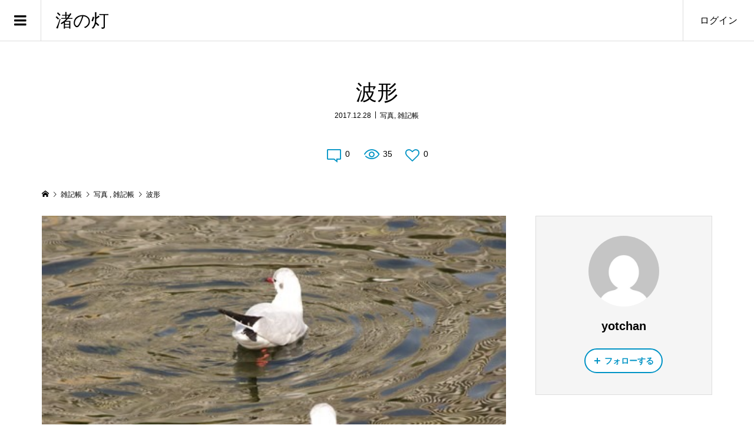

--- FILE ---
content_type: text/html; charset=UTF-8
request_url: https://nagisanohi.com/note/%E6%B3%A2%E5%BD%A2/
body_size: 10944
content:
<!DOCTYPE html>
<html lang="ja">
<head >
<meta charset="UTF-8">
<meta name="description" content="白鳥庭園の池水面を渡る風の強弱により、千変万化の模様を織り出し面白い一刻を見せて呉れます。">
<meta name="viewport" content="width=device-width">
<title>波形 &#8211; 渚の灯</title>
<meta name='robots' content='max-image-preview:large' />
<link rel='dns-prefetch' href='//webfonts.xserver.jp' />
<link rel='dns-prefetch' href='//www.google.com' />
<link rel='dns-prefetch' href='//www.googletagmanager.com' />
<link rel='stylesheet' id='wp-block-library-css' href='https://nagisanohi.com/wp-includes/css/dist/block-library/style.min.css?ver=6.2.8' type='text/css' media='all' />
<link rel='stylesheet' id='classic-theme-styles-css' href='https://nagisanohi.com/wp-includes/css/classic-themes.min.css?ver=6.2.8' type='text/css' media='all' />
<style id='global-styles-inline-css' type='text/css'>
body{--wp--preset--color--black: #000000;--wp--preset--color--cyan-bluish-gray: #abb8c3;--wp--preset--color--white: #ffffff;--wp--preset--color--pale-pink: #f78da7;--wp--preset--color--vivid-red: #cf2e2e;--wp--preset--color--luminous-vivid-orange: #ff6900;--wp--preset--color--luminous-vivid-amber: #fcb900;--wp--preset--color--light-green-cyan: #7bdcb5;--wp--preset--color--vivid-green-cyan: #00d084;--wp--preset--color--pale-cyan-blue: #8ed1fc;--wp--preset--color--vivid-cyan-blue: #0693e3;--wp--preset--color--vivid-purple: #9b51e0;--wp--preset--gradient--vivid-cyan-blue-to-vivid-purple: linear-gradient(135deg,rgba(6,147,227,1) 0%,rgb(155,81,224) 100%);--wp--preset--gradient--light-green-cyan-to-vivid-green-cyan: linear-gradient(135deg,rgb(122,220,180) 0%,rgb(0,208,130) 100%);--wp--preset--gradient--luminous-vivid-amber-to-luminous-vivid-orange: linear-gradient(135deg,rgba(252,185,0,1) 0%,rgba(255,105,0,1) 100%);--wp--preset--gradient--luminous-vivid-orange-to-vivid-red: linear-gradient(135deg,rgba(255,105,0,1) 0%,rgb(207,46,46) 100%);--wp--preset--gradient--very-light-gray-to-cyan-bluish-gray: linear-gradient(135deg,rgb(238,238,238) 0%,rgb(169,184,195) 100%);--wp--preset--gradient--cool-to-warm-spectrum: linear-gradient(135deg,rgb(74,234,220) 0%,rgb(151,120,209) 20%,rgb(207,42,186) 40%,rgb(238,44,130) 60%,rgb(251,105,98) 80%,rgb(254,248,76) 100%);--wp--preset--gradient--blush-light-purple: linear-gradient(135deg,rgb(255,206,236) 0%,rgb(152,150,240) 100%);--wp--preset--gradient--blush-bordeaux: linear-gradient(135deg,rgb(254,205,165) 0%,rgb(254,45,45) 50%,rgb(107,0,62) 100%);--wp--preset--gradient--luminous-dusk: linear-gradient(135deg,rgb(255,203,112) 0%,rgb(199,81,192) 50%,rgb(65,88,208) 100%);--wp--preset--gradient--pale-ocean: linear-gradient(135deg,rgb(255,245,203) 0%,rgb(182,227,212) 50%,rgb(51,167,181) 100%);--wp--preset--gradient--electric-grass: linear-gradient(135deg,rgb(202,248,128) 0%,rgb(113,206,126) 100%);--wp--preset--gradient--midnight: linear-gradient(135deg,rgb(2,3,129) 0%,rgb(40,116,252) 100%);--wp--preset--duotone--dark-grayscale: url('#wp-duotone-dark-grayscale');--wp--preset--duotone--grayscale: url('#wp-duotone-grayscale');--wp--preset--duotone--purple-yellow: url('#wp-duotone-purple-yellow');--wp--preset--duotone--blue-red: url('#wp-duotone-blue-red');--wp--preset--duotone--midnight: url('#wp-duotone-midnight');--wp--preset--duotone--magenta-yellow: url('#wp-duotone-magenta-yellow');--wp--preset--duotone--purple-green: url('#wp-duotone-purple-green');--wp--preset--duotone--blue-orange: url('#wp-duotone-blue-orange');--wp--preset--font-size--small: 13px;--wp--preset--font-size--medium: 20px;--wp--preset--font-size--large: 36px;--wp--preset--font-size--x-large: 42px;--wp--preset--spacing--20: 0.44rem;--wp--preset--spacing--30: 0.67rem;--wp--preset--spacing--40: 1rem;--wp--preset--spacing--50: 1.5rem;--wp--preset--spacing--60: 2.25rem;--wp--preset--spacing--70: 3.38rem;--wp--preset--spacing--80: 5.06rem;--wp--preset--shadow--natural: 6px 6px 9px rgba(0, 0, 0, 0.2);--wp--preset--shadow--deep: 12px 12px 50px rgba(0, 0, 0, 0.4);--wp--preset--shadow--sharp: 6px 6px 0px rgba(0, 0, 0, 0.2);--wp--preset--shadow--outlined: 6px 6px 0px -3px rgba(255, 255, 255, 1), 6px 6px rgba(0, 0, 0, 1);--wp--preset--shadow--crisp: 6px 6px 0px rgba(0, 0, 0, 1);}:where(.is-layout-flex){gap: 0.5em;}body .is-layout-flow > .alignleft{float: left;margin-inline-start: 0;margin-inline-end: 2em;}body .is-layout-flow > .alignright{float: right;margin-inline-start: 2em;margin-inline-end: 0;}body .is-layout-flow > .aligncenter{margin-left: auto !important;margin-right: auto !important;}body .is-layout-constrained > .alignleft{float: left;margin-inline-start: 0;margin-inline-end: 2em;}body .is-layout-constrained > .alignright{float: right;margin-inline-start: 2em;margin-inline-end: 0;}body .is-layout-constrained > .aligncenter{margin-left: auto !important;margin-right: auto !important;}body .is-layout-constrained > :where(:not(.alignleft):not(.alignright):not(.alignfull)){max-width: var(--wp--style--global--content-size);margin-left: auto !important;margin-right: auto !important;}body .is-layout-constrained > .alignwide{max-width: var(--wp--style--global--wide-size);}body .is-layout-flex{display: flex;}body .is-layout-flex{flex-wrap: wrap;align-items: center;}body .is-layout-flex > *{margin: 0;}:where(.wp-block-columns.is-layout-flex){gap: 2em;}.has-black-color{color: var(--wp--preset--color--black) !important;}.has-cyan-bluish-gray-color{color: var(--wp--preset--color--cyan-bluish-gray) !important;}.has-white-color{color: var(--wp--preset--color--white) !important;}.has-pale-pink-color{color: var(--wp--preset--color--pale-pink) !important;}.has-vivid-red-color{color: var(--wp--preset--color--vivid-red) !important;}.has-luminous-vivid-orange-color{color: var(--wp--preset--color--luminous-vivid-orange) !important;}.has-luminous-vivid-amber-color{color: var(--wp--preset--color--luminous-vivid-amber) !important;}.has-light-green-cyan-color{color: var(--wp--preset--color--light-green-cyan) !important;}.has-vivid-green-cyan-color{color: var(--wp--preset--color--vivid-green-cyan) !important;}.has-pale-cyan-blue-color{color: var(--wp--preset--color--pale-cyan-blue) !important;}.has-vivid-cyan-blue-color{color: var(--wp--preset--color--vivid-cyan-blue) !important;}.has-vivid-purple-color{color: var(--wp--preset--color--vivid-purple) !important;}.has-black-background-color{background-color: var(--wp--preset--color--black) !important;}.has-cyan-bluish-gray-background-color{background-color: var(--wp--preset--color--cyan-bluish-gray) !important;}.has-white-background-color{background-color: var(--wp--preset--color--white) !important;}.has-pale-pink-background-color{background-color: var(--wp--preset--color--pale-pink) !important;}.has-vivid-red-background-color{background-color: var(--wp--preset--color--vivid-red) !important;}.has-luminous-vivid-orange-background-color{background-color: var(--wp--preset--color--luminous-vivid-orange) !important;}.has-luminous-vivid-amber-background-color{background-color: var(--wp--preset--color--luminous-vivid-amber) !important;}.has-light-green-cyan-background-color{background-color: var(--wp--preset--color--light-green-cyan) !important;}.has-vivid-green-cyan-background-color{background-color: var(--wp--preset--color--vivid-green-cyan) !important;}.has-pale-cyan-blue-background-color{background-color: var(--wp--preset--color--pale-cyan-blue) !important;}.has-vivid-cyan-blue-background-color{background-color: var(--wp--preset--color--vivid-cyan-blue) !important;}.has-vivid-purple-background-color{background-color: var(--wp--preset--color--vivid-purple) !important;}.has-black-border-color{border-color: var(--wp--preset--color--black) !important;}.has-cyan-bluish-gray-border-color{border-color: var(--wp--preset--color--cyan-bluish-gray) !important;}.has-white-border-color{border-color: var(--wp--preset--color--white) !important;}.has-pale-pink-border-color{border-color: var(--wp--preset--color--pale-pink) !important;}.has-vivid-red-border-color{border-color: var(--wp--preset--color--vivid-red) !important;}.has-luminous-vivid-orange-border-color{border-color: var(--wp--preset--color--luminous-vivid-orange) !important;}.has-luminous-vivid-amber-border-color{border-color: var(--wp--preset--color--luminous-vivid-amber) !important;}.has-light-green-cyan-border-color{border-color: var(--wp--preset--color--light-green-cyan) !important;}.has-vivid-green-cyan-border-color{border-color: var(--wp--preset--color--vivid-green-cyan) !important;}.has-pale-cyan-blue-border-color{border-color: var(--wp--preset--color--pale-cyan-blue) !important;}.has-vivid-cyan-blue-border-color{border-color: var(--wp--preset--color--vivid-cyan-blue) !important;}.has-vivid-purple-border-color{border-color: var(--wp--preset--color--vivid-purple) !important;}.has-vivid-cyan-blue-to-vivid-purple-gradient-background{background: var(--wp--preset--gradient--vivid-cyan-blue-to-vivid-purple) !important;}.has-light-green-cyan-to-vivid-green-cyan-gradient-background{background: var(--wp--preset--gradient--light-green-cyan-to-vivid-green-cyan) !important;}.has-luminous-vivid-amber-to-luminous-vivid-orange-gradient-background{background: var(--wp--preset--gradient--luminous-vivid-amber-to-luminous-vivid-orange) !important;}.has-luminous-vivid-orange-to-vivid-red-gradient-background{background: var(--wp--preset--gradient--luminous-vivid-orange-to-vivid-red) !important;}.has-very-light-gray-to-cyan-bluish-gray-gradient-background{background: var(--wp--preset--gradient--very-light-gray-to-cyan-bluish-gray) !important;}.has-cool-to-warm-spectrum-gradient-background{background: var(--wp--preset--gradient--cool-to-warm-spectrum) !important;}.has-blush-light-purple-gradient-background{background: var(--wp--preset--gradient--blush-light-purple) !important;}.has-blush-bordeaux-gradient-background{background: var(--wp--preset--gradient--blush-bordeaux) !important;}.has-luminous-dusk-gradient-background{background: var(--wp--preset--gradient--luminous-dusk) !important;}.has-pale-ocean-gradient-background{background: var(--wp--preset--gradient--pale-ocean) !important;}.has-electric-grass-gradient-background{background: var(--wp--preset--gradient--electric-grass) !important;}.has-midnight-gradient-background{background: var(--wp--preset--gradient--midnight) !important;}.has-small-font-size{font-size: var(--wp--preset--font-size--small) !important;}.has-medium-font-size{font-size: var(--wp--preset--font-size--medium) !important;}.has-large-font-size{font-size: var(--wp--preset--font-size--large) !important;}.has-x-large-font-size{font-size: var(--wp--preset--font-size--x-large) !important;}
.wp-block-navigation a:where(:not(.wp-element-button)){color: inherit;}
:where(.wp-block-columns.is-layout-flex){gap: 2em;}
.wp-block-pullquote{font-size: 1.5em;line-height: 1.6;}
</style>
<link rel='stylesheet' id='zoomy-style-css' href='https://nagisanohi.com/wp-content/themes/zoomy_tcd067/style.css?ver=2.1.3' type='text/css' media='all' />
<link rel='stylesheet' id='zoomy-slick-css' href='https://nagisanohi.com/wp-content/themes/zoomy_tcd067/css/slick.min.css?ver=6.2.8' type='text/css' media='all' />
<link rel='stylesheet' id='mts_simple_booking_front_css-css' href='https://nagisanohi.com/wp-content/plugins/mts-simple-booking-c/css/mtssb-front.css?ver=6.2.8' type='text/css' media='all' />
<script type='text/javascript' src='https://nagisanohi.com/wp-includes/js/jquery/jquery.min.js?ver=3.6.4' id='jquery-core-js'></script>
<script type='text/javascript' src='https://nagisanohi.com/wp-includes/js/jquery/jquery-migrate.min.js?ver=3.4.0' id='jquery-migrate-js'></script>
<script type='text/javascript' src='//webfonts.xserver.jp/js/xserverv3.js?fadein=0&#038;ver=2.0.9' id='typesquare_std-js'></script>

<!-- Google アナリティクス スニペット (Site Kit が追加) -->
<script type='text/javascript' src='https://www.googletagmanager.com/gtag/js?id=UA-213331770-1' id='google_gtagjs-js' async></script>
<script type='text/javascript' id='google_gtagjs-js-after'>
window.dataLayer = window.dataLayer || [];function gtag(){dataLayer.push(arguments);}
gtag('set', 'linker', {"domains":["nagisanohi.com"]} );
gtag("js", new Date());
gtag("set", "developer_id.dZTNiMT", true);
gtag("config", "UA-213331770-1", {"anonymize_ip":true});
gtag("config", "G-NG36E6R1H6");
</script>

<!-- (ここまで) Google アナリティクス スニペット (Site Kit が追加) -->
<link rel="https://api.w.org/" href="https://nagisanohi.com/wp-json/" /><link rel="alternate" type="application/json" href="https://nagisanohi.com/wp-json/wp/v2/posts/162" /><link rel="EditURI" type="application/rsd+xml" title="RSD" href="https://nagisanohi.com/xmlrpc.php?rsd" />
<link rel="wlwmanifest" type="application/wlwmanifest+xml" href="https://nagisanohi.com/wp-includes/wlwmanifest.xml" />
<meta name="generator" content="WordPress 6.2.8" />
<link rel="canonical" href="https://nagisanohi.com/note/%e6%b3%a2%e5%bd%a2/" />
<link rel='shortlink' href='https://nagisanohi.com/?p=162' />
<link rel="alternate" type="application/json+oembed" href="https://nagisanohi.com/wp-json/oembed/1.0/embed?url=https%3A%2F%2Fnagisanohi.com%2Fnote%2F%25e6%25b3%25a2%25e5%25bd%25a2%2F" />
<link rel="alternate" type="text/xml+oembed" href="https://nagisanohi.com/wp-json/oembed/1.0/embed?url=https%3A%2F%2Fnagisanohi.com%2Fnote%2F%25e6%25b3%25a2%25e5%25bd%25a2%2F&#038;format=xml" />
<meta name="generator" content="Site Kit by Google 1.96.0" /><style>
.p-headline, .p-breadcrumb__item a:hover, .p-button-follow, .p-has-icon::before, .p-social-nav a:hover, .p-archive-information__item-date, .p-index-newsticker__item-date, .p-member-page-header__title, .p-member-page-headline--color, .p-widget__title, .p-widget-categories .toggle-children:hover { color: #0093c5; }
.p-button, .p-header-member-menu__item.has-bg a, .p-category-item, .p-page-links > span, .p-author .p-social-nav__item--url a, .p-author__list-tab_badge, .slick-dots li.slick-active button, .slick-dots li:hover button { background-color: #0093c5; }
.p-button-follow { border-color: #0093c5; }
a.p-button-follow:hover, a.p-button-following:hover, .p-pager__item .current, .p-page-links a:hover, .p-pager__item a:hover, .slick-dots li.slick-active button { background-color: #0093c5; border-color: #0093c5; }
.p-author__list-tab, .p-member-news__item.is-unread, .p-widget-categories li a:hover { background-color: rgba(0, 147, 197, 0.15); }
.p-blog-archive__sort-item.is-active, .p-blog-archive__sort-item:hover { background: #0093c5; border-color: #0093c5 !important; }
a:hover, .p-body a:hover, a:hover .p-article__title, .p-article__author:hover .p-article__author-name, a.p-has-icon:hover::before, .p-user-list__search-submit:hover, .c-comment__item-body a:hover, .c-comment__item-act a:hover, .p-widget .searchform #searchsubmit:hover, .p-widget-search .p-widget-search__submit:hover, .c-entry-nav__item a:hover, .p-modal__close:hover { color: #027197; }
.p-button:hover, .p-header-member-menu__item.has-bg a:hover, .p-category-item:hover, .p-author .p-social-nav__item--url a:hover, .p-author__list-tab:hover, .p-article__edit-button:hover, .p-article__delete-button:hover, .c-comment__form-submit:hover, c-comment__password-protected, .c-pw__btn--register, .c-pw__btn { background-color: #027197; }
.p-membership-form__image-upload-tiny__label:hover, .p-membership-form__overlay-button:hover, .c-comment__tab-item.is-active a, .c-comment__tab-item a:hover, .c-comment__tab-item.is-active p { background-color: #027197; border-color: #027197; }
.c-comment__tab-item.is-active a:after, .c-comment__tab-item.is-active p:after { border-top-color: #027197; }
.p-body a, .c-comment__item-body a, .custom-html-widget a { color: #0093c5; }
body, input, textarea { font-family: "Segoe UI", Verdana, "游ゴシック", YuGothic, "Hiragino Kaku Gothic ProN", Meiryo, sans-serif; }
.p-logo, .p-entry__title, .p-entry-photo__title, .p-headline, .p-headline-photo, .p-page-header__title, .p-cb__item-headline, .p-widget__title, .p-sidemenu-categories-title {
font-family: "Segoe UI", Verdana, "游ゴシック", YuGothic, "Hiragino Kaku Gothic ProN", Meiryo, sans-serif;
}
.c-load--type1 { border: 3px solid rgba(153, 153, 153, 0.2); border-top-color: #000000; }
.p-hover-effect--type1:hover img { -webkit-transform: scale(1.2) rotate(2deg); -moz-transform: scale(1.2) rotate(2deg); -ms-transform: scale(1.2) rotate(2deg); transform: scale(1.2) rotate(2deg); }
.p-hover-effect--type2 img { margin-left: -8px; }
.p-hover-effect--type2:hover img { margin-left: 8px; }
.p-hover-effect--type2:hover .p-hover-effect__image { background: #000000; }
.p-hover-effect--type2:hover img { opacity: 0.5 }
.p-hover-effect--type3:hover .p-hover-effect__image { background: #000000; }
.p-hover-effect--type3:hover img { opacity: 0.5; }
.p-entry__title { font-size: 36px; }
.p-entry__title, .p-article-post__title, .p-article__title { color: #000000; }
.p-entry__body { color: #000000; font-size: 16px; }
.p-entry-photo__title { font-size: 36px; }
.p-entry-photo__title, .p-article-photo__title { color: #000000; }
.p-entry-photo__body { color: #000000; font-size: 16px; }
.p-headline-photo__author { background-color: #000000; color: #ffffff; }
.p-headline-photo__comment { background-color: #000000; color: #ffffff; }
.p-entry-information__body { color: #000000; font-size: 16px; }
.l-header__bar { background: rgba(255, 255, 255, 1); }
body.l-header__fix .is-header-fixed .l-header__bar { background: rgba(255, 255, 255, 0.8); }
.l-header__bar a { color: #000000; }
.l-header__bar a:hover, .p-header-member-menu__item a:hover { color: #0093c5; }
.p-header__logo--text { font-size: 30px; }
.p-siteinfo__title { font-size: 30px; }
.p-member-menu { background-color: #222222 !important; }
.p-member-menu__item a { color: #ffffff; }
.p-member-menu__item a:hover, .p-member-menu__item.is-active a { color: #0093c5; }
.p-member-menu__item-badge { background-color: #0093c5; color: #ffffff; }
.p-sidemnu { background-color: #222222; }
.p-sidemnu, .p-sidemnu a, .p-sidemnu .p-widget__title { color: #ffffff; }
.p-sidemnu a:hover, .p-sidemnu .current-cat a { color: #0093c5; }
.p-sidemenu-categories-title, .p-sidemnu .p-widget__title { background-color: #0093c5; color: #ffffff; }
.p-copyright { background-color: #ffffff; color: #000000; }
.p-footer-blog, .p-footer-blog .slick-slider::before, .p-footer-blog .slick-slider::after { background-color: #000000; }
@media (min-width: 992px) {
	.l-header__bar { background-color: rgba(255, 255, 255, 1); }
	.p-pagetop a:hover { background-color: #0093c5; border-color: #0093c5; }
}
@media only screen and (max-width: 991px) {
	.p-header__logo--text { font-size: 24px; }
	.p-header-search__form { background-color: rgba(255, 255, 255, 1); }
	body.l-header__fix .is-header-fixed .l-header__bar .p-header-search__form { background-color: rgba(255, 255, 255, 0.8); }
	.p-pagetop a { background-color: #0093c5; }
	.p-pagetop a:hover { background-color: #027197; }
	.p-siteinfo__title { font-size: 24px; }
	.p-entry__title { font-size: 22px; }
	.p-entry__body { font-size: 14px; }
	.p-entry-photo__title { font-size: 22px; }
	.p-entry-photo__body { font-size: 14px; }
	.p-entry-information__title { font-size: 22px; }
	.p-entry-information__body { font-size: 14px; }
}
</style>
<style type="text/css">.recentcomments a{display:inline !important;padding:0 !important;margin:0 !important;}</style><style type="text/css">

</style>
		<style type="text/css" id="wp-custom-css">
			.wp-block-image .aligncenter>figcaption, .wp-block-image .alignleft>figcaption, .wp-block-image .alignright>figcaption {
		display: block;
}		</style>
		</head>
<body class="post-template-default single single-post postid-162 single-format-standard l-header--type2 l-header--type2--mobile l-header__fix l-header__fix--mobile guest">
<header id="js-header" class="l-header">
	<div class="l-header__bar l-header__bar--mobile p-header__bar">
		<div class="p-logo p-header__logo p-header__logo--text">
			<a href="https://nagisanohi.com/">渚の灯</a>
		</div>
		<div class="p-logo p-header__logo--mobile p-header__logo--text">
			<a href="https://nagisanohi.com/">渚の灯</a>
		</div>
		<ul class="p-header-member-menu">
			<li class="p-header-member-menu__item p-header-member-menu__item--login"><a href="https://nagisanohi.com/?memberpage=login">ログイン</a></li>
		</ul>
		<a href="#" id="js-menu-button" class="p-menu-button c-menu-button"></a>
	</div>
	<div class="p-sidemnu">
		<a href="#" id="js-sidemenu-close" class="p-close-button"></a>
		<div class="p-sidemnu__inner">
			<h2 class="p-sidemenu-categories-title"><i class="p-sidemenu-categories-title__icon"></i>雑記帳カテゴリー</h2>
			<ul class="p-sidemenu-categories">
	<li class="cat-item cat-item-20"><a href="https://nagisanohi.com/category/photo/">写真</a>
</li>
	<li class="cat-item cat-item-3"><a href="https://nagisanohi.com/category/cooking/">料理</a>
</li>
	<li class="cat-item cat-item-8"><a href="https://nagisanohi.com/category/vegetable-garden/">栽培</a>
</li>
	<li class="cat-item cat-item-10"><a href="https://nagisanohi.com/category/paint/">絵画</a>
</li>
	<li class="cat-item cat-item-17"><a href="https://nagisanohi.com/category/wild-bird/">野鳥</a>
</li>
	<li class="cat-item cat-item-2"><a href="https://nagisanohi.com/category/note/">雑記帳</a>
</li>
			</ul>
			<h2 class="p-sidemenu-categories-title p-sidemenu-photo-categories-title"><i class="p-sidemenu-categories-title__icon"></i>ギャラリーカテゴリー</h2>
			<ul class="p-sidemenu-categories">
	<li class="cat-item cat-item-16"><a href="https://nagisanohi.com/gallery-category/wild-bird/">野鳥</a>
</li>
			</ul>
<div class="p-widget p-widget-sidemenu WP_Widget_Search">
<form role="search" method="get" id="searchform" class="searchform" action="https://nagisanohi.com/">
				<div>
					<label class="screen-reader-text" for="s">検索:</label>
					<input type="text" value="" name="s" id="s" />
					<input type="submit" id="searchsubmit" value="検索" />
				</div>
			</form></div>
		</div>
	</div>
</header>
<main class="l-main">
	<div class="l-inner">
		<h1 class="p-entry__title">波形</h1>
		<ul class="p-entry__meta_top">
			<li><time class="p-entry__date p-article__date" datetime="2017-12-28T20:19:00+09:00">2017.12.28</time></li>			<li><a href="https://nagisanohi.com/category/photo/" rel="category tag">写真</a>, <a href="https://nagisanohi.com/category/note/" rel="category tag">雑記帳</a></li>		</ul>
		<ul class="p-entry__counts">
			<li><a class="p-has-icon p-icon-comment" href="#comments">0</a></li>			<li class="p-has-icon p-icon-views">35</li>			<li><a class="p-has-icon p-icon-like js-toggle-like" href="#" data-post-id="162">0</a></li>		</ul>
	<div class="p-breadcrumb c-breadcrumb">
		<ul class="p-breadcrumb__inner c-breadcrumb__inner l-inner" itemscope itemtype="http://schema.org/BreadcrumbList">
			<li class="p-breadcrumb__item c-breadcrumb__item p-breadcrumb__item--home c-breadcrumb__item--home" itemprop="itemListElement" itemscope itemtype="http://schema.org/ListItem">
				<a href="https://nagisanohi.com/" itemscope itemtype="http://schema.org/Thing" itemprop="item"><span itemprop="name">HOME</span></a>
				<meta itemprop="position" content="1">
			</li>
			<li class="p-breadcrumb__item c-breadcrumb__item" itemprop="itemListElement" itemscope itemtype="http://schema.org/ListItem">
				<a href="https://nagisanohi.com" itemscope itemtype="http://schema.org/Thing" itemprop="item">
					<span itemprop="name">雑記帳</span>
				</a>
				<meta itemprop="position" content="2">
			</li>
			<li class="p-breadcrumb__item c-breadcrumb__item" itemprop="itemListElement" itemscope itemtype="http://schema.org/ListItem">
				<a href="https://nagisanohi.com/category/photo/" itemscope itemtype="http://schema.org/Thing" itemprop="item">
					<span itemprop="name">写真</span>
				</a>
, 				<a href="https://nagisanohi.com/category/note/" itemscope itemtype="http://schema.org/Thing" itemprop="item">
					<span itemprop="name">雑記帳</span>
				</a>
				<meta itemprop="position" content="3">
			</li>
			<li class="p-breadcrumb__item c-breadcrumb__item">
				<span itemprop="name">波形</span>
			</li>
		</ul>
	</div>
		<div class="l-2columns">
			<article class="p-entry l-primary">
				<div class="p-entry__thumbnail"><img src="https://nagisanohi.com/wp-content/uploads/2021/02/lffugxx6.jpg" alt="波形"></div>
				<ul class="p-entry__share c-share u-clearfix c-share--circle">
					<li class="c-share__btn c-share__btn--facebook">
						<a href="//www.facebook.com/sharer/sharer.php?u=https://nagisanohi.com/note/%e6%b3%a2%e5%bd%a2/&amp;t=%E6%B3%A2%E5%BD%A2" rel="nofollow" target="_blank">
							<i class="c-share__icn c-share__icn--facebook"></i>
							<span class="c-share__title">Share</span>
						</a>
					</li>
					<li class="c-share__btn c-share__btn--hatebu">
						<a href="http://b.hatena.ne.jp/add?mode=confirm&url=https%3A%2F%2Fnagisanohi.com%2Fnote%2F%25e6%25b3%25a2%25e5%25bd%25a2%2F" onclick="javascript:window.open(this.href, '', 'menubar=no,toolbar=no,resizable=yes,scrollbars=yes,height=400,width=510');return false;">
							<i class="c-share__icn c-share__icn--hatebu"></i>
							<span class="c-share__title">Hatena</span>
						</a>
					</li>
					<li class="c-share__btn c-share__btn--pocket">
						<a href="http://getpocket.com/edit?url=https%3A%2F%2Fnagisanohi.com%2Fnote%2F%25e6%25b3%25a2%25e5%25bd%25a2%2F&title=%E6%B3%A2%E5%BD%A2" target="_blank">
							<i class="c-share__icn c-share__icn--pocket"></i>
							<span class="c-share__title">Pocket</span>
						</a>
					</li>
					<li class="c-share__btn c-share__btn--feedly">
						<a href="http://feedly.com/index.html#subscription/feed/https://nagisanohi.com/feed/" target="_blank">
							<i class="c-share__icn c-share__icn--feedly"></i>
							<span class="c-share__title">feedly</span>
						</a>
					</li>
					<li class="c-share__btn c-share__btn--pinterest">
						<a href="https://www.pinterest.com/pin/create/button/?url=https%3A%2F%2Fnagisanohi.com%2Fnote%2F%25e6%25b3%25a2%25e5%25bd%25a2%2F&media=https://nagisanohi.com/wp-content/themes/zoomy_tcd067/img/common/no-image-600x600.gif&description=%E6%B3%A2%E5%BD%A2" rel="nofollow" target="_blank">
							<i class="c-share__icn c-share__icn--pinterest"></i>
							<span class="c-share__title">Pin it</span>
						</a>
					</li>
					<li class="c-share__btn c-share__btn--rss">
						<a href="https://nagisanohi.com/feed/" target="_blank">
							<i class="c-share__icn c-share__icn--rss"></i>
							<span class="c-share__title">RSS</span>
						</a>
					</li>
				</ul>
				<div class="p-entry__body p-body u-clearfix">
<h2 class="headline">白鳥庭園の池</h2>
<p class="align1"><img decoding="async" src="https://nagisanohi.com/wp-content/uploads/2021/02/10e8tmav.jpg" alt=""></p>
<p>水面を渡る風の強弱により、千変万化の模様を織り出し<br />
面白い一刻を見せて呉れます。</p>
<p class="align1"><img decoding="async" src="https://nagisanohi.com/wp-content/uploads/2021/02/ciajpkig.jpg" alt=""></p>
<p class="align1"><img decoding="async" src="https://nagisanohi.com/wp-content/uploads/2021/02/muvygmaq.jpg" alt=""></p>
<p class="align1"><img decoding="async" src="https://nagisanohi.com/wp-content/uploads/2021/02/2qkuvemj.jpg" alt=""></p>
				</div>
					<div class="p-entry__report"><a class="p-entry__report-button js-report-button" href="#">報告する</a></div>
				<ul class="p-entry__share c-share u-clearfix c-share--circle">
					<li class="c-share__btn c-share__btn--facebook">
						<a href="//www.facebook.com/sharer/sharer.php?u=https://nagisanohi.com/note/%e6%b3%a2%e5%bd%a2/&amp;t=%E6%B3%A2%E5%BD%A2" rel="nofollow" target="_blank">
							<i class="c-share__icn c-share__icn--facebook"></i>
							<span class="c-share__title">Share</span>
						</a>
					</li>
					<li class="c-share__btn c-share__btn--hatebu">
						<a href="http://b.hatena.ne.jp/add?mode=confirm&url=https%3A%2F%2Fnagisanohi.com%2Fnote%2F%25e6%25b3%25a2%25e5%25bd%25a2%2F" onclick="javascript:window.open(this.href, '', 'menubar=no,toolbar=no,resizable=yes,scrollbars=yes,height=400,width=510');return false;">
							<i class="c-share__icn c-share__icn--hatebu"></i>
							<span class="c-share__title">Hatena</span>
						</a>
					</li>
					<li class="c-share__btn c-share__btn--pocket">
						<a href="http://getpocket.com/edit?url=https%3A%2F%2Fnagisanohi.com%2Fnote%2F%25e6%25b3%25a2%25e5%25bd%25a2%2F&title=%E6%B3%A2%E5%BD%A2" target="_blank">
							<i class="c-share__icn c-share__icn--pocket"></i>
							<span class="c-share__title">Pocket</span>
						</a>
					</li>
					<li class="c-share__btn c-share__btn--feedly">
						<a href="http://feedly.com/index.html#subscription/feed/https://nagisanohi.com/feed/" target="_blank">
							<i class="c-share__icn c-share__icn--feedly"></i>
							<span class="c-share__title">feedly</span>
						</a>
					</li>
					<li class="c-share__btn c-share__btn--pinterest">
						<a href="https://www.pinterest.com/pin/create/button/?url=https%3A%2F%2Fnagisanohi.com%2Fnote%2F%25e6%25b3%25a2%25e5%25bd%25a2%2F&media=https://nagisanohi.com/wp-content/themes/zoomy_tcd067/img/common/no-image-600x600.gif&description=%E6%B3%A2%E5%BD%A2" rel="nofollow" target="_blank">
							<i class="c-share__icn c-share__icn--pinterest"></i>
							<span class="c-share__title">Pin it</span>
						</a>
					</li>
					<li class="c-share__btn c-share__btn--rss">
						<a href="https://nagisanohi.com/feed/" target="_blank">
							<i class="c-share__icn c-share__icn--rss"></i>
							<span class="c-share__title">RSS</span>
						</a>
					</li>
				</ul>
				<ul class="p-entry__nav c-entry-nav">
					<li class="c-entry-nav__item c-entry-nav__item--prev"><a href="https://nagisanohi.com/note/%e9%9b%aa%e3%81%a4%e3%82%8a/" data-prev="前の記事"><span class="u-hidden-sm js-multiline-ellipsis">雪つり</span></a></li>
					<li class="c-entry-nav__item c-entry-nav__item--next"><a href="https://nagisanohi.com/note/%e7%8b%9b%e7%8a%ac/" data-next="次の記事"><span class="u-hidden-sm js-multiline-ellipsis">狛犬</span></a></li>
				</ul>
				<section class="p-entry__related">
					<h2 class="p-headline">関連記事一覧</h2>
					<div class="p-entry__related-items">
						<article class="p-entry__related-item">
							<a class="p-hover-effect--type1" href="https://nagisanohi.com/note/%e3%82%a2%e3%82%b1%e3%83%93/">
								<div class="p-entry__related-item__thumbnail p-hover-effect__image js-object-fit-cover">
									<img src="https://nagisanohi.com/wp-content/uploads/2021/02/golzyjtx.jpg" alt="">
								</div>
								<h3 class="p-entry__related-item__title js-multiline-ellipsis">アケビ</h3>
							</a>
						</article>
						<article class="p-entry__related-item">
							<a class="p-hover-effect--type1" href="https://nagisanohi.com/note/%e7%be%bd%e6%90%8f%e3%81%8f%e7%99%bd%e9%b3%a5/">
								<div class="p-entry__related-item__thumbnail p-hover-effect__image js-object-fit-cover">
									<img src="https://nagisanohi.com/wp-content/uploads/2021/03/m73hyzyi.jpg" alt="">
								</div>
								<h3 class="p-entry__related-item__title js-multiline-ellipsis">羽搏く白鳥</h3>
							</a>
						</article>
						<article class="p-entry__related-item">
							<a class="p-hover-effect--type1" href="https://nagisanohi.com/note/%e6%9a%91%e4%b8%ad%e8%a6%8b%e8%88%9e%e3%81%84-2017_01-2/">
								<div class="p-entry__related-item__thumbnail p-hover-effect__image js-object-fit-cover">
									<img src="https://nagisanohi.com/wp-content/uploads/2021/02/iayo9p1p.jpg" alt="">
								</div>
								<h3 class="p-entry__related-item__title js-multiline-ellipsis">暑中見舞い-2017_02</h3>
							</a>
						</article>
						<article class="p-entry__related-item">
							<a class="p-hover-effect--type1" href="https://nagisanohi.com/note/%e3%82%b7%e3%82%ab%e3%82%af%e3%83%9e%e3%83%a1/">
								<div class="p-entry__related-item__thumbnail p-hover-effect__image js-object-fit-cover">
									<img src="https://nagisanohi.com/wp-content/uploads/2021/03/awwtneqp.jpg" alt="">
								</div>
								<h3 class="p-entry__related-item__title js-multiline-ellipsis">シカクマメ</h3>
							</a>
						</article>
						<article class="p-entry__related-item">
							<a class="p-hover-effect--type1" href="https://nagisanohi.com/note/%e5%b9%b4%e8%b3%80%e7%8a%b6_2020/">
								<div class="p-entry__related-item__thumbnail p-hover-effect__image js-object-fit-cover">
									<img src="https://nagisanohi.com/wp-content/uploads/2021/03/wycqsosd.jpg" alt="">
								</div>
								<h3 class="p-entry__related-item__title js-multiline-ellipsis">年賀状_2020</h3>
							</a>
						</article>
						<article class="p-entry__related-item">
							<a class="p-hover-effect--type1" href="https://nagisanohi.com/note/%e3%82%ad%e3%82%b8/">
								<div class="p-entry__related-item__thumbnail p-hover-effect__image js-object-fit-cover">
									<img src="https://nagisanohi.com/wp-content/uploads/2021/03/4ki9n6ag.jpg" alt="">
								</div>
								<h3 class="p-entry__related-item__title js-multiline-ellipsis">キジ</h3>
							</a>
						</article>
						<article class="p-entry__related-item">
							<a class="p-hover-effect--type1" href="https://nagisanohi.com/note/%e9%bb%84%e9%b6%ba%e9%b4%92/">
								<div class="p-entry__related-item__thumbnail p-hover-effect__image js-object-fit-cover">
									<img src="https://nagisanohi.com/wp-content/uploads/2021/03/ast7y56l.jpg" alt="">
								</div>
								<h3 class="p-entry__related-item__title js-multiline-ellipsis">黄鶺鴒</h3>
							</a>
						</article>
						<article class="p-entry__related-item">
							<a class="p-hover-effect--type1" href="https://nagisanohi.com/note/%e5%b7%a8%e5%a4%a7%e9%87%8e%e8%8f%9c/">
								<div class="p-entry__related-item__thumbnail p-hover-effect__image js-object-fit-cover">
									<img src="https://nagisanohi.com/wp-content/uploads/2021/06/tf5ko9fs-600x567.jpg" alt="">
								</div>
								<h3 class="p-entry__related-item__title js-multiline-ellipsis">巨大野菜</h3>
							</a>
						</article>
					</div>
				</section>
<div id="comments" class="c-comment p-comment--type1">
	<h2 class="p-headline">コメント</h2>
	<ul id="js-comment__tab" class="c-comment__tab">
	<li class="c-comment__tab-item is-active"><p>コメント ( 0 )</p></li>
	<li class="c-comment__tab-item"><p>トラックバックは利用できません。</p></li>
	</ul>
	<div id="js-comment-area">
		<ol class="c-comment__list">
			<li class="c-comment__list-item">
				<div class="c-comment__item-body"><p>この記事へのコメントはありません。</p></div>
			</li>
		</ol>
	</div>
</div>
			</article>
		<aside class="p-sidebar l-secondary">
			<div class="p-entry__author">
				<a class="p-hover-effect--type1" href="https://nagisanohi.com/author/yotchan/">
					<div class="p-author__thumbnail js-object-fit-cover">
						<div class="p-hover-effect__image"><img alt='' src='https://secure.gravatar.com/avatar/92152b86401540b00b8171417d485a33?s=300&#038;d=mm&#038;r=g' srcset='https://secure.gravatar.com/avatar/92152b86401540b00b8171417d485a33?s=600&#038;d=mm&#038;r=g 2x' class='avatar avatar-300 photo' height='300' width='300' loading='lazy' decoding='async'/></div>
					</div>
					<div class="p-author__name">yotchan</div>
				</a>
				<div class="p-author__follow">
					<a class="p-button-follow js-toggle-follow" href="#" data-user-id="4">フォローする</a>
				</div>
			</div>
		</aside>
		</div>
	</div>
</main>
<footer class="l-footer">
	<div id="js-pagetop" class="p-pagetop"><a href="#"></a></div>
	<div class="p-footer-blog">
		<div class="l-inner">
			<div id="js-footer-slider" data-interval="3">
				<article class="p-footer-blog__item">
					<a class="p-hover-effect--type1" href="https://nagisanohi.com/wild-bird/%e3%82%b3%e3%83%8f%e3%82%af%e3%83%81%e3%83%a7%e3%82%a6/">
						<div class="p-footer-blog__item-thumbnail p-hover-effect__image js-object-fit-cover"><img src="https://nagisanohi.com/wp-content/themes/zoomy_tcd067/img/no-image-600x600.gif" alt=""></div>
						<div class="p-float-category"><span class="p-category-item" data-url="https://nagisanohi.com/category/wild-bird/tundra-swan/">コハクチョウ</span></div>
						<h3 class="p-footer-blog__item-title p-article__title js-multiline-ellipsis">コハクチョウ</h3>
					</a>
				</article>
				<article class="p-footer-blog__item">
					<a class="p-hover-effect--type1" href="https://nagisanohi.com/note/%e5%b7%a8%e5%a4%a7%e9%87%8e%e8%8f%9c/">
						<div class="p-footer-blog__item-thumbnail p-hover-effect__image js-object-fit-cover"><img src="https://nagisanohi.com/wp-content/uploads/2021/06/tf5ko9fs-600x567.jpg" alt=""></div>
						<div class="p-float-category"><span class="p-category-item" data-url="https://nagisanohi.com/category/note/">雑記帳</span></div>
						<h3 class="p-footer-blog__item-title p-article__title js-multiline-ellipsis">巨大野菜</h3>
					</a>
				</article>
				<article class="p-footer-blog__item">
					<a class="p-hover-effect--type1" href="https://nagisanohi.com/note/%e7%84%bc%e3%81%8d%e6%9e%9d%e8%b1%86/">
						<div class="p-footer-blog__item-thumbnail p-hover-effect__image js-object-fit-cover"><img src="https://nagisanohi.com/wp-content/uploads/2021/03/bempmen2.JPG" alt=""></div>
						<div class="p-float-category"><span class="p-category-item" data-url="https://nagisanohi.com/category/note/">雑記帳</span></div>
						<h3 class="p-footer-blog__item-title p-article__title js-multiline-ellipsis">焼き枝豆</h3>
					</a>
				</article>
				<article class="p-footer-blog__item">
					<a class="p-hover-effect--type1" href="https://nagisanohi.com/note/%e9%a3%9f%e3%81%b9%e3%81%94%e3%82%8d%ef%bc%9f/">
						<div class="p-footer-blog__item-thumbnail p-hover-effect__image js-object-fit-cover"><img src="https://nagisanohi.com/wp-content/uploads/2021/03/diucqwuk.jpg" alt=""></div>
						<div class="p-float-category"><span class="p-category-item" data-url="https://nagisanohi.com/category/note/">雑記帳</span></div>
						<h3 class="p-footer-blog__item-title p-article__title js-multiline-ellipsis">食べごろ？</h3>
					</a>
				</article>
				<article class="p-footer-blog__item">
					<a class="p-hover-effect--type1" href="https://nagisanohi.com/note/%e3%83%94%e3%83%a5%e3%83%bc%e3%83%ac/">
						<div class="p-footer-blog__item-thumbnail p-hover-effect__image js-object-fit-cover"><img src="https://nagisanohi.com/wp-content/uploads/2021/03/m9coqti2.jpg" alt=""></div>
						<div class="p-float-category"><span class="p-category-item" data-url="https://nagisanohi.com/category/note/">雑記帳</span></div>
						<h3 class="p-footer-blog__item-title p-article__title js-multiline-ellipsis">ピューレ</h3>
					</a>
				</article>
				<article class="p-footer-blog__item">
					<a class="p-hover-effect--type1" href="https://nagisanohi.com/note/%e3%82%ad%e3%82%b8/">
						<div class="p-footer-blog__item-thumbnail p-hover-effect__image js-object-fit-cover"><img src="https://nagisanohi.com/wp-content/uploads/2021/03/4ki9n6ag.jpg" alt=""></div>
						<div class="p-float-category"><span class="p-category-item" data-url="https://nagisanohi.com/category/note/">雑記帳</span></div>
						<h3 class="p-footer-blog__item-title p-article__title js-multiline-ellipsis">キジ</h3>
					</a>
				</article>
				<article class="p-footer-blog__item">
					<a class="p-hover-effect--type1" href="https://nagisanohi.com/note/%e3%82%a2%e3%83%9e%e3%82%b5%e3%82%ae/">
						<div class="p-footer-blog__item-thumbnail p-hover-effect__image js-object-fit-cover"><img src="https://nagisanohi.com/wp-content/uploads/2021/03/9nilvryi.jpg" alt=""></div>
						<div class="p-float-category"><span class="p-category-item" data-url="https://nagisanohi.com/category/note/">雑記帳</span></div>
						<h3 class="p-footer-blog__item-title p-article__title js-multiline-ellipsis">アマサギ</h3>
					</a>
				</article>
				<article class="p-footer-blog__item">
					<a class="p-hover-effect--type1" href="https://nagisanohi.com/note/%e8%8a%b1%e5%92%b2%e3%81%8f/">
						<div class="p-footer-blog__item-thumbnail p-hover-effect__image js-object-fit-cover"><img src="https://nagisanohi.com/wp-content/uploads/2021/03/6h3becvk.jpg" alt=""></div>
						<div class="p-float-category"><span class="p-category-item" data-url="https://nagisanohi.com/category/note/">雑記帳</span></div>
						<h3 class="p-footer-blog__item-title p-article__title js-multiline-ellipsis">花咲く</h3>
					</a>
				</article>
				<article class="p-footer-blog__item">
					<a class="p-hover-effect--type1" href="https://nagisanohi.com/note/%e7%a9%ba%e9%ab%98%e3%81%8f/">
						<div class="p-footer-blog__item-thumbnail p-hover-effect__image js-object-fit-cover"><img src="https://nagisanohi.com/wp-content/uploads/2021/03/t8wiuev2.png" alt=""></div>
						<div class="p-float-category"><span class="p-category-item" data-url="https://nagisanohi.com/category/paint/">絵画</span></div>
						<h3 class="p-footer-blog__item-title p-article__title js-multiline-ellipsis">空高く</h3>
					</a>
				</article>
				<article class="p-footer-blog__item">
					<a class="p-hover-effect--type1" href="https://nagisanohi.com/note/%e7%b7%8b%e9%80%a3%e9%9b%80/">
						<div class="p-footer-blog__item-thumbnail p-hover-effect__image js-object-fit-cover"><img src="https://nagisanohi.com/wp-content/uploads/2021/03/uwvjtb2r.jpg" alt=""></div>
						<div class="p-float-category"><span class="p-category-item" data-url="https://nagisanohi.com/category/wild-bird/%e3%83%92%e3%83%ac%e3%83%b3%e3%82%b8%e3%83%a3%e3%82%af/">ヒレンジャク</span></div>
						<h3 class="p-footer-blog__item-title p-article__title js-multiline-ellipsis">緋連雀</h3>
					</a>
				</article>
			</div>
		</div>
	</div>
	<div id="js-footer-widget" class="p-footer-widget-area p-footer-widget-area__default" style="background: #ffffff">

		<div class="p-footer-widget-area__inner l-inner">
<div class="p-widget p-widget-footer site_info_widget">
<div class="p-siteinfo">
<h2 class="p-siteinfo__title p-logo">渚の灯</h2>
<div class="p-siteinfo__desc">写真撮影、絵描き、畑仕事など趣味に忙しい父(yotchan=よっちゃん)と無趣味な息子(kochan=こうちゃん)、そんな二人暮らしの雑記帳</div>
</div>
</div>
<div class="p-widget p-widget-footer u-hidden-sm"></div><div class="p-widget p-widget-footer u-hidden-sm"></div>
		</div>
	</div>
	<div class="p-copyright">
		<div class="p-copyright__inner l-inner">
			<p>Copyright &copy;<span class="u-hidden-xs">2026</span> 渚の灯. All Rights Reserved.</p>
		</div>
	</div>
</footer>
<div id="js-modal-login" class="p-modal p-modal--login">
	<div class="p-modal__contents">
		<div class="p-modal__contents__inner">
			<form id="js-modal-login-form" class="p-membership-form p-membership-form--login" action="https://nagisanohi.com/?memberpage=login" method="post">
				<h2 class="p-member-page-headline">ログイン</h2>
				<div class="p-membership-form__body p-body p-modal__body">
					<p class="p-membership-form__login-email"><input type="email" name="log" value="" placeholder="メールアドレス" required></p>
					<p class="p-membership-form__login-password"><input type="password" name="pwd" value="" placeholder="パスワード" required></p>
					<div class="p-membership-form__button">
						<button class="p-button p-rounded-button js-submit-button" type="submit">ログイン</button>
						<input type="hidden" name="ajax_login" value="1">
					</div>
					<p class="p-membership-form__login-remember"><label><input name="rememberme" type="checkbox" value="forever">ログイン情報を記憶する</label></p>
					<p class="p-membership-form__login-reset_password"><a href="https://nagisanohi.com/?memberpage=reset_password">パスワードを忘れた場合</a></p>
 				</div>
			</form>
		</div>
		<button class="p-modal__close">&#xe91a;</button>
	</div>
</div>
<div id="js-modal-registration" class="p-modal p-modal--registration">
	<div class="p-modal__contents">
		<div class="p-modal__contents__inner">

			<form id="js-modal-registration-form" class="p-membership-form p-membership-form--registration" action="https://nagisanohi.com/?memberpage=registration" method="post">
				<div class="p-membership-form__input">
					<h2 class="p-member-page-headline--color">会員登録</h2>
					<div class="p-membership-form__body p-body p-modal__body">
						<p class="p-membership-form__registration-email"><input type="email" name="email" value="" placeholder="メールアドレス" maxlength="100" required></p>
						<p class="p-membership-form__registration-password"><input type="password" name="pass1" value="" placeholder="パスワード" minlength="8" required></p>
						<p class="p-membership-form__registration-password"><input type="password" name="pass2" value="" placeholder="パスワード（再入力）" minlength="8" required></p>
						<div class="p-membership-form__desc p-body"><p>アカウントを作成すると<br />
利用規約に同意したことになります。</p>
</div>
						<div class="p-membership-form__button">
							<button class="p-button p-rounded-button js-submit-button" type="submit">登録する</button>
							<input type="hidden" name="nonce" value="214f72aec3">
							<input type="hidden" name="ajax_registration" value="1">
						</div>
	 				</div>
 				</div>
				<div class="p-membership-form__complete">
					<h2 class="p-member-page-headline--color">仮会員登録完了</h2>
					<div class="p-membership-form__body p-body p-modal__body p-membership-form__desc"></div>
				</div>
			</form>
		</div>
		<button class="p-modal__close">&#xe91a;</button>
	</div>
</div>
<div id="js-modal-report" class="p-modal p-modal--report">
	<div class="p-modal__contents">
		<div class="p-modal__contents__inner">
			<form id="js-modal-report-form" class="p-membership-form">
				<div class="p-membership-form__input">
					<h2 class="p-member-page-headline--color">報告する</h2>
					<div class="p-modal__body p-body">
						<div class="p-membership-form__desc"><p>不適切な記事、写真使用、違反行為を報告しますか？</p>
</div>
						<input type="hidden" name="post_id" value="162">
						<input type="hidden" name="post_url" value="https://nagisanohi.com/note/%e6%b3%a2%e5%bd%a2/" data-confirm-label="URL">
						<textarea name="report_comment" cols="30" rows="6" placeholder="コメント" data-confirm-label="コメント"></textarea>
						<div class="p-membership-form__button">
							<button class="p-button p-rounded-button" type="submit">次へ</button>
						</div>
					</div>
				</div>
				<div class="p-membership-form__confirm">
					<h2 class="p-member-page-headline--color">入力内容確認</h2>
					<div class="p-membership-form__body p-modal__body p-body"></div>
					<div class="p-membership-form__button">
						<button class="p-button p-rounded-button js-submit-button">報告する</button>
						<button class="p-membership-form__back-button js-back-button">戻る</button>
					</div>
				</div>
				<div class="p-membership-form__complete">
					<h2 class="p-member-page-headline--color">報告完了</h2>

					<div class="p-membership-form__body p-modal__body p-bodyp-membership-form__desc"><p>報告しました。</p>
</div>
				</div>
			</form>
		</div>
		<button class="p-modal__close">&#xe91a;</button>
	</div>
</div>
<script type='text/javascript' id='google-invisible-recaptcha-js-before'>
var renderInvisibleReCaptcha = function() {

    for (var i = 0; i < document.forms.length; ++i) {
        var form = document.forms[i];
        var holder = form.querySelector('.inv-recaptcha-holder');

        if (null === holder) continue;
		holder.innerHTML = '';

         (function(frm){
			var cf7SubmitElm = frm.querySelector('.wpcf7-submit');
            var holderId = grecaptcha.render(holder,{
                'sitekey': '6Lewu20aAAAAAGl5-VEyXh-JG7w4PUFigjbD5X4o', 'size': 'invisible', 'badge' : 'inline',
                'callback' : function (recaptchaToken) {
					if((null !== cf7SubmitElm) && (typeof jQuery != 'undefined')){jQuery(frm).submit();grecaptcha.reset(holderId);return;}
					 HTMLFormElement.prototype.submit.call(frm);
                },
                'expired-callback' : function(){grecaptcha.reset(holderId);}
            });

			if(null !== cf7SubmitElm && (typeof jQuery != 'undefined') ){
				jQuery(cf7SubmitElm).off('click').on('click', function(clickEvt){
					clickEvt.preventDefault();
					grecaptcha.execute(holderId);
				});
			}
			else
			{
				frm.onsubmit = function (evt){evt.preventDefault();grecaptcha.execute(holderId);};
			}


        })(form);
    }
};
</script>
<script type='text/javascript' async defer src='https://www.google.com/recaptcha/api.js?onload=renderInvisibleReCaptcha&#038;render=explicit' id='google-invisible-recaptcha-js'></script>
<script type='text/javascript' id='zoomy-script-js-extra'>
/* <![CDATA[ */
var TCD_FUNCTIONS = {"ajax_url":"https:\/\/nagisanohi.com\/wp-admin\/admin-ajax.php","ajax_error_message":"\u30a8\u30e9\u30fc\u304c\u767a\u751f\u3057\u307e\u3057\u305f\u3002\u3082\u3046\u4e00\u5ea6\u304a\u8a66\u3057\u304f\u3060\u3055\u3044\u3002"};
/* ]]> */
</script>
<script type='text/javascript' src='https://nagisanohi.com/wp-content/themes/zoomy_tcd067/js/functions.js?ver=2.1.3' id='zoomy-script-js'></script>
<script type='text/javascript' src='https://nagisanohi.com/wp-content/themes/zoomy_tcd067/js/slick.mod.min.js?ver=2.1.3' id='zoomy-slick-js'></script>
<script type='text/javascript' src='https://nagisanohi.com/wp-content/themes/zoomy_tcd067/js/header-fix.js?ver=2.1.3' id='zoomy-header-fix-js'></script>
<script type='text/javascript' src='https://nagisanohi.com/wp-includes/js/jquery/jquery.form.min.js?ver=4.3.0' id='jquery-form-js'></script>
<script type='text/javascript' id='tcd-membership-js-extra'>
/* <![CDATA[ */
var TCD_MEMBERSHIP = {"ajax_url":"https:\/\/nagisanohi.com\/wp-admin\/admin-ajax.php","ajax_error_message":"\u30a8\u30e9\u30fc\u304c\u767a\u751f\u3057\u307e\u3057\u305f\u3002\u3082\u3046\u4e00\u5ea6\u304a\u8a66\u3057\u304f\u3060\u3055\u3044\u3002","login_url":"https:\/\/nagisanohi.com\/?memberpage=login","registration_url":"https:\/\/nagisanohi.com\/?memberpage=registration"};
/* ]]> */
</script>
<script type='text/javascript' src='https://nagisanohi.com/wp-content/themes/zoomy_tcd067/js/membership.js?ver=2.1.3' id='tcd-membership-js'></script>
<script>
jQuery(function($) {
	jQuery.post('https://nagisanohi.com/wp-admin/admin-ajax.php',{ action: 'views_count_up', post_id: 162, nonce: 'fc052a4591'});
});
</script>
<script>
jQuery(function($){
	var initialized = false;
	var initialize = function(){
		if (initialized) return;
		initialized = true;

		$(document).trigger('js-initialized');
		$(window).trigger('resize').trigger('scroll');
	};

	initialize();
	$(document).trigger('js-initialized-after');

});
</script>
</body>
</html>
